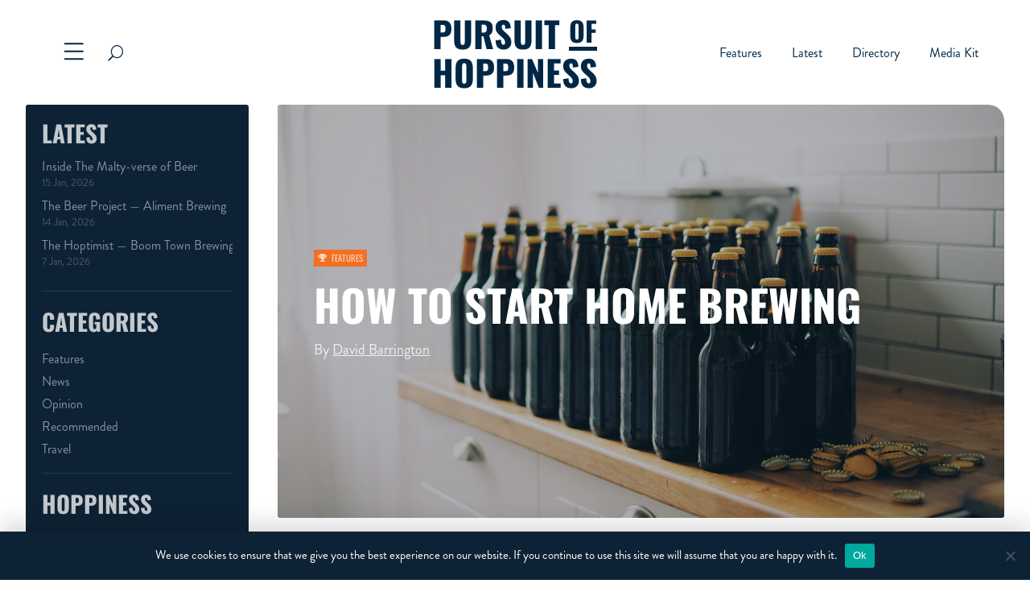

--- FILE ---
content_type: application/javascript
request_url: https://hoppiness.co.nz/wp-content/themes/grow-my-business-divi-child/js/script.js?ver=6.9
body_size: 536
content:
// Main Menu

const toggles = document.querySelectorAll('.toggle-main-menu');
const menu = document.getElementById('mega-menu');
const overlay = document.getElementById('overlay');
const bar = document.getElementById('menu-bar');

toggles.forEach((toggle) => {
    toggle.addEventListener('click', () => {
        if (menu.classList.contains('active')) {
            menu.classList.remove('active')
            overlay.classList.remove('active')
            bar.classList.remove('mega-menu-active')
			toggles.forEach((toggle) => {
				toggle.classList.remove('active');
			})
        } else {
            menu.classList.add('active')
            overlay.classList.add('active')
            bar.classList.add('mega-menu-active')
			toggles.forEach((toggle) => {
				toggle.classList.add('active');
			})
        }
    });
})


// Posts Slider

const posts_slider = document.querySelectorAll('.featured-posts-slider');
const posts = document.querySelectorAll('.featured-post');

if (posts_slider) {
    posts_slider.forEach((slider) => {
        function start_sliders() {
            update_featured_post(slider);
        }

        let loop_slider = setInterval(start_sliders, 6000);

        slider.addEventListener('mouseenter', () => {
            clearInterval(loop_slider)
        })

        slider.addEventListener('mouseleave', () => {
            loop_slider = setInterval(start_sliders, 6000);
        })

    });
}

if (posts) {
    posts.forEach((post) => {
        post.addEventListener('click', (event) => {
            if (post.classList.contains('active') === false) {
                event.preventDefault();
                post.parentElement.querySelector('.featured-post.active').classList.remove('active');
                post.classList.add('active');
            }
        })
    })
}

function update_featured_post(slider) {

    let active = slider.querySelector('.featured-post.active');

    active.classList.remove('active');
    if (active.nextSibling) {
        active.nextSibling.classList.add('active')
    } else {
        slider.children[0].classList.add('active')
    }

}


// Sticky Nav
const header = document.querySelector('header');

window.addEventListener('scroll', () => {
    if (window.scrollY > 0) {
        header.classList.add('scrolled');
    } else {
        header.classList.remove('scrolled');
    }
});


// Toggle Search
const search_toggle = document.getElementById('toggle-search');
const input = document.getElementById('search-input');
const logo = document.querySelector('.heading-text-logo');

search_toggle.addEventListener('click', () => {
    if (input.classList.contains('active')) {
        input.classList.remove('active');
        logo.classList.remove('input-active');
    } else {
        logo.classList.add('input-active');
        input.classList.add('active');
    }
})